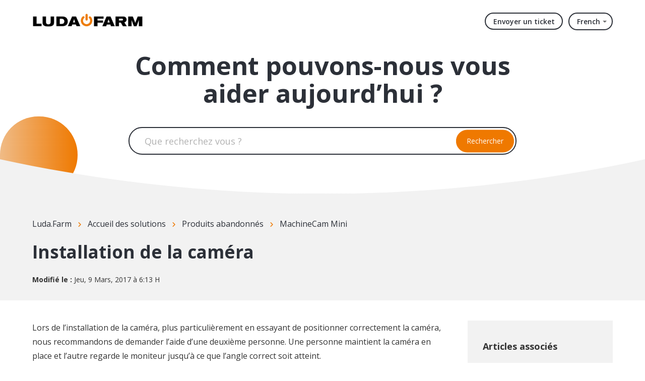

--- FILE ---
content_type: text/html; charset=utf-8
request_url: https://support.luda.farm/fr/support/solutions/articles/14000037487-installation-de-la-cam%C3%A9ra
body_size: 8497
content:
<!DOCTYPE html>
       
        <!--[if lt IE 7]><html class="no-js ie6 dew-dsm-theme " lang="fr" dir="ltr" data-date-format="non_us"><![endif]-->       
        <!--[if IE 7]><html class="no-js ie7 dew-dsm-theme " lang="fr" dir="ltr" data-date-format="non_us"><![endif]-->       
        <!--[if IE 8]><html class="no-js ie8 dew-dsm-theme " lang="fr" dir="ltr" data-date-format="non_us"><![endif]-->       
        <!--[if IE 9]><html class="no-js ie9 dew-dsm-theme " lang="fr" dir="ltr" data-date-format="non_us"><![endif]-->       
        <!--[if IE 10]><html class="no-js ie10 dew-dsm-theme " lang="fr" dir="ltr" data-date-format="non_us"><![endif]-->       
        <!--[if (gt IE 10)|!(IE)]><!--><html class="no-js  dew-dsm-theme " lang="fr" dir="ltr" data-date-format="non_us"><!--<![endif]-->
	<head>
		
		<!--
 * Theme Name: Onil
 * Version: 1.0.2
 * Author: Aries Themes (Grow Shine Services Pvt. Ltd)
 * Purchased From: https://www.ariesthemes.com
 * Corporate Website : https://www.grow-shine.com
 * License: You must have a valid license purchased only from ariesthemes.com in order to legally use the theme for your project.
 * Copyright: © 2017 - 2023 Grow Shine Services Pvt. Ltd. All Rights Reserved
-->


<meta charset="utf-8">
<meta http-equiv="X-UA-Compatible" content="IE=edge,chrome=1">
<meta name="viewport" content="width=device-width, initial-scale=1.0">

<!-- Title for the page -->
<title> Installation de la caméra : Luda.Farm </title>

<!-- Meta information -->

      <meta charset="utf-8" />
      <meta http-equiv="X-UA-Compatible" content="IE=edge,chrome=1" />
      <meta name="description" content= "" />
      <meta name="author" content= "" />
       <meta property="og:title" content="Installation de la caméra" />  <meta property="og:url" content="https://support.luda.farm/fr/support/solutions/articles/14000037487-installation-de-la-cam%C3%A9ra" />  <meta property="og:description" content=" Lors de l’installation de la caméra, plus particulièrement en essayant de positionner correctement la caméra, nous recommandons de demander l’aide d’une deuxième personne. Une personne maintient la caméra en place et l’autre regarde le moniteur j..." />  <meta property="og:image" content="https://s3.amazonaws.com/cdn.freshdesk.com/data/helpdesk/attachments/production/14000433397/logo/luda.farm_logotype_black_orange450px.png?X-Amz-Algorithm=AWS4-HMAC-SHA256&amp;amp;X-Amz-Credential=AKIAS6FNSMY2XLZULJPI%2F20260119%2Fus-east-1%2Fs3%2Faws4_request&amp;amp;X-Amz-Date=20260119T124022Z&amp;amp;X-Amz-Expires=604800&amp;amp;X-Amz-SignedHeaders=host&amp;amp;X-Amz-Signature=654eb7b4bd61b4a472d067c07f4daa4121cb4fc7d4ba8e4a3a3850c760a51bef" />  <meta property="og:site_name" content="Luda.Farm" />  <meta property="og:type" content="article" />  <meta name="twitter:title" content="Installation de la caméra" />  <meta name="twitter:url" content="https://support.luda.farm/fr/support/solutions/articles/14000037487-installation-de-la-cam%C3%A9ra" />  <meta name="twitter:description" content=" Lors de l’installation de la caméra, plus particulièrement en essayant de positionner correctement la caméra, nous recommandons de demander l’aide d’une deuxième personne. Une personne maintient la caméra en place et l’autre regarde le moniteur j..." />  <meta name="twitter:image" content="https://s3.amazonaws.com/cdn.freshdesk.com/data/helpdesk/attachments/production/14000433397/logo/luda.farm_logotype_black_orange450px.png?X-Amz-Algorithm=AWS4-HMAC-SHA256&amp;amp;X-Amz-Credential=AKIAS6FNSMY2XLZULJPI%2F20260119%2Fus-east-1%2Fs3%2Faws4_request&amp;amp;X-Amz-Date=20260119T124022Z&amp;amp;X-Amz-Expires=604800&amp;amp;X-Amz-SignedHeaders=host&amp;amp;X-Amz-Signature=654eb7b4bd61b4a472d067c07f4daa4121cb4fc7d4ba8e4a3a3850c760a51bef" />  <meta name="twitter:card" content="summary" />  <meta name="keywords" content="MachineCam Mini" />  <link rel="canonical" href="https://support.luda.farm/fr/support/solutions/articles/14000037487-installation-de-la-cam%C3%A9ra" />  <link rel='alternate' hreflang="de" href="https://support.luda.farm/de/support/solutions/articles/14000037487-installation-der-kamera"/>  <link rel='alternate' hreflang="en" href="https://support.luda.farm/en/support/solutions/articles/14000037487-installation-of-the-camera"/>  <link rel='alternate' hreflang="fr" href="https://support.luda.farm/fr/support/solutions/articles/14000037487-installation-de-la-cam%C3%A9ra"/>  <link rel='alternate' hreflang="sv-SE" href="https://support.luda.farm/sv-SE/support/solutions/articles/14000037487-installation-av-kameran"/> 

<!-- Responsive setting -->
<link rel="apple-touch-icon" href="https://s3.amazonaws.com/cdn.freshdesk.com/data/helpdesk/attachments/production/14000454818/fav_icon/luda.farm_logotype_StartButton_orange_2016-02-05.png" />
        <link rel="apple-touch-icon" sizes="72x72" href="https://s3.amazonaws.com/cdn.freshdesk.com/data/helpdesk/attachments/production/14000454818/fav_icon/luda.farm_logotype_StartButton_orange_2016-02-05.png" />
        <link rel="apple-touch-icon" sizes="114x114" href="https://s3.amazonaws.com/cdn.freshdesk.com/data/helpdesk/attachments/production/14000454818/fav_icon/luda.farm_logotype_StartButton_orange_2016-02-05.png" />
        <link rel="apple-touch-icon" sizes="144x144" href="https://s3.amazonaws.com/cdn.freshdesk.com/data/helpdesk/attachments/production/14000454818/fav_icon/luda.farm_logotype_StartButton_orange_2016-02-05.png" />
        <meta name="viewport" content="width=device-width, initial-scale=1.0, maximum-scale=5.0, user-scalable=yes" /> 


<!-- Open Sans Google Font -->
<link href="https://fonts.googleapis.com/css?family=Open+Sans:300,400,600,700,800" rel="stylesheet">

<!-- Fontawesome Icons Library -->
<link rel="stylesheet" href="https://use.fontawesome.com/releases/v6.4.0/css/all.css">

<!-- Animate CSS -->
<link rel="stylesheet" href="https://cdnjs.cloudflare.com/ajax/libs/animate.css/4.0.0/animate.min.css"/>

<script src="https://kit.fontawesome.com/bfc862380e.js"></script>
		
		<!-- Adding meta tag for CSRF token -->
		<meta name="csrf-param" content="authenticity_token" />
<meta name="csrf-token" content="Si1RfD+l6cRQ9hBEyMecjsBQC8RLSkIeSCz2psjwABwSr7ZNDjR51F5WEgXAD4KRRvckqMFSXKxk8S2TKto91Q==" />
		<!-- End meta tag for CSRF token -->
		
		<!-- Fav icon for portal -->
		<link rel='shortcut icon' href='https://s3.amazonaws.com/cdn.freshdesk.com/data/helpdesk/attachments/production/14000454818/fav_icon/luda.farm_logotype_StartButton_orange_2016-02-05.png' />

		<!-- Base stylesheet -->
 
		<link rel="stylesheet" media="print" href="https://assets2.freshdesk.com/assets/cdn/portal_print-6e04b27f27ab27faab81f917d275d593fa892ce13150854024baaf983b3f4326.css" />
	  		<link rel="stylesheet" media="screen" href="https://assets10.freshdesk.com/assets/cdn/portal_utils-f2a9170fce2711ae2a03e789faa77a7e486ec308a2367d6dead6c9890a756cfa.css" />

		
		<!-- Theme stylesheet -->

		<link href="/support/theme.css?v=4&amp;d=1725262772" media="screen" rel="stylesheet" type="text/css">

		<!-- Google font url if present -->
		<link href='https://fonts.googleapis.com/css?family=Open+Sans:regular,italic,600,700,700italic' rel='stylesheet' type='text/css' nonce='7Bg/njQuInBsJDeUnXnpWA=='>

		<!-- Including default portal based script framework at the top -->
		<script src="https://assets2.freshdesk.com/assets/cdn/portal_head_v2-d07ff5985065d4b2f2826fdbbaef7df41eb75e17b915635bf0413a6bc12fd7b7.js"></script>
		<!-- Including syntexhighlighter for portal -->
		<script src="https://assets8.freshdesk.com/assets/cdn/prism-841b9ba9ca7f9e1bc3cdfdd4583524f65913717a3ab77714a45dd2921531a402.js"></script>

		    <!-- Google tag (gtag.js) -->
	<script async src='https://www.googletagmanager.com/gtag/js?id=UA-107929427-1' nonce="7Bg/njQuInBsJDeUnXnpWA=="></script>
	<script nonce="7Bg/njQuInBsJDeUnXnpWA==">
	  window.dataLayer = window.dataLayer || [];
	  function gtag(){dataLayer.push(arguments);}
	  gtag('js', new Date());
	  gtag('config', 'UA-107929427-1');
	</script>


		<!-- Access portal settings information via javascript -->
		 <script type="text/javascript">     var portal = {"language":"en","name":"Luda.Farm","contact_info":"","current_page_name":"article_view","current_tab":"solutions","vault_service":{"url":"https://vault-service.freshworks.com/data","max_try":2,"product_name":"fd"},"current_account_id":364716,"preferences":{"bg_color":"#fffbf4","header_color":"#FFFBF4","help_center_color":"#fffbf4","footer_color":"#3b3b3b","tab_color":"#ef7800","tab_hover_color":"#4c4b4b","btn_background":"#ffffff","btn_primary_background":"#6c6a6a","baseFont":"Open Sans","textColor":"#333333","headingsFont":"Open Sans","headingsColor":"#333333","linkColor":"#049cdb","linkColorHover":"#036690","inputFocusRingColor":"#f4af1a","nonResponsive":"false"},"image_placeholders":{"spacer":"https://assets4.freshdesk.com/assets/misc/spacer.gif","profile_thumb":"https://assets2.freshdesk.com/assets/misc/profile_blank_thumb-4a7b26415585aebbd79863bd5497100b1ea52bab8df8db7a1aecae4da879fd96.jpg","profile_medium":"https://assets6.freshdesk.com/assets/misc/profile_blank_medium-1dfbfbae68bb67de0258044a99f62e94144f1cc34efeea73e3fb85fe51bc1a2c.jpg"},"falcon_portal_theme":false,"current_object_id":14000037487};     var attachment_size = 20;     var blocked_extensions = "";     var allowed_extensions = "";     var store = { 
        ticket: {},
        portalLaunchParty: {} };    store.portalLaunchParty.ticketFragmentsEnabled = false;    store.pod = "us-east-1";    store.region = "US"; </script> 


			
	</head>
	<body>
            	
		
		
		





 <div class="alert alert-with-close notice hide" id="noticeajax"></div> 


   <header class="hc_header over_banner">
      <div class="portal-header">
         <div class="company_logo">
            <a href="/fr/support/home"class='portal-logo'><span class="portal-img"><i></i>
                    <img src='https://s3.amazonaws.com/cdn.freshdesk.com/data/helpdesk/attachments/production/14000433397/logo/luda.farm_logotype_black_orange450px.png' alt="Logo"
                        onerror="default_image_error(this)" data-type="logo" />
                 </span></a>
         </div>
         <div class="nav-wrapper">
            <button class="menu-button">
               <i class="fas fa-bars"></i>
            </button>
            <nav class="user-nav" id="user-nav">
               <a class="submit-ticket" href="/fr/support/tickets/new">Envoyer un ticket</a>
            </nav>
            <span class="portal_navigation margin--left">
            <div class="banner-language-selector pull-right" data-tabs="tabs"
                data-toggle='tooltip' data-placement="bottom" title=""><ul class="language-options" role="tablist"><li class="dropdown"><h5 class="dropdown-toggle" data-toggle="dropdown"><span>French</span><span class="caret"></span></h5><ul class="dropdown-menu " role="menu" aria-labelledby="dropdownMenu"><li><a class="" tabindex="-1" href="/en/support/solutions/articles/14000037487-installation-of-the-camera">English</a></li><li><a class="active" tabindex="-1" href="/fr/support/solutions/articles/14000037487-installation-de-la-cam%C3%A9ra"><span class='icon-dd-tick-dark'></span>French </a></li><li><a class="" tabindex="-1" href="/de/support/solutions/articles/14000037487-installation-der-kamera">German</a></li><li><a class="" tabindex="-1" href="/sv-SE/support/solutions/articles/14000037487-installation-av-kameran">Swedish</a></li></ul></li></ul></div> <div class="welcome">Bienvenue <b></b> </div>  <b><a href="/fr/support/login"><b>Connexion</b></a></b> &nbsp;<b><a href="/fr/support/signup"><b>S'inscrire</b></a></b>
            </span>
         </div>
      </div>
   </header>

   
   <section class="hero inner_hero ">
      <div class="hero-inner">
         <h1 class="welcome_text">Comment pouvons-nous vous aider aujourd’hui ?</h1>
         <form class="hc-search-form print--remove" autocomplete="off" action="/fr/support/search/solutions" id="hc-search-form" data-csrf-ignore="true">
	<div class="hc-search-input">
	<label for="support-search-input" class="hide">Que recherchez vous ?</label>
		<input placeholder="Que recherchez vous ?" type="text"
			name="term" class="special" value=""
            rel="page-search" data-max-matches="10" id="support-search-input">
	</div>
	<div class="hc-search-button">
		<button class="btn btn-primary" aria-label="Rechercher" type="submit" autocomplete="off">
			<i class="mobile-icon-search hide-tablet"></i>
			<span class="hide-in-mobile">
				Rechercher
			</span>
		</button>
	</div>
</form>
      </div>
      
      <span class="__circle"></span>
      
   </section>
   <div class="__curve inner__curve">
      <svg xmlns="http://www.w3.org/2000/svg" viewBox="0 0 100 100" width="100%" height="100%" preserveAspectRatio="none">
         <path d="M0,0 C16.6666667,66 33.3333333,98 50,98 C66.6666667,98 83.3333333,66 100,0 L100,100 L0,100 L0,0 Z" />
      </svg>
   </div>
   






<div class="body-wrapper">    
   <section class="breadcrumbs-section">
   <div class="portal-container">
      <nav class="sub-nav">
         <ol class="_breadcrumb">
            <li title="Luda.Farm"><a href="/fr/support/home">Luda.Farm</a><i class="fas fa-angle-right"></i></li>
            <li><a href="/fr/support/solutions">Accueil des solutions</a><i class="fas fa-angle-right"></i></li>
            <li><a href="/fr/support/solutions/14000076275">Produits abandonnés</a><i class="fas fa-angle-right"></i></li>
            <li><a href="/fr/support/solutions/folders/14000129711">MachineCam Mini</a></li>
         </ol>
      </nav>
      <div class="article_info">
         <h2 class="article-name">Installation de la caméra</h2>
         
         <p class="_modified"><strong>Modifié le :</strong> Jeu, 9 Mars, 2017 à  6:13 H</p>
      </div>
   </div>
</section>
<section class="__article fc-article-show" id="article-show-14000037487">
   <div class="portal-container">
      <div class="article-container">
         <div class="article-view">
            <div class="article__body article-body">
               <p>Lors de l’installation de la caméra, plus particulièrement en essayant de positionner correctement la caméra, nous recommandons de demander l’aide d’une deuxième personne. Une personne maintient la caméra en place et l’autre regarde le moniteur jusqu’à ce que l’angle correct soit atteint.</p><h2>Informations</h2><p>Parfois, la source d’alimentation n’est pas assez puissante pour alimenter la caméra avec suffisamment d’énergie. Dans ce cas, nous vous conseillons d’essayer une autre source d’alimentation.<br>Si vous tombez sur des problèmes avec l’installation, allez au chapitre Dépannage.</p><p><br></p>
            </div>
            
            <div class="article__vote">
               <p class="article-vote" id="voting-container" 
											data-user-id="" 
											data-article-id="14000037487"
											data-language="fr">
										Cette réponse a-t-elle été utile ?<span data-href="/fr/support/solutions/articles/14000037487/thumbs_up" class="vote-up a-link" id="article_thumbs_up" 
									data-remote="true" data-method="put" data-update="#voting-container" 
									data-user-id=""
									data-article-id="14000037487"
									data-language="fr"
									data-update-with-message="Ravi d'avoir pu vous aider. Merci pour les commentaires.">
								Oui</span><span class="vote-down-container"><span data-href="/fr/support/solutions/articles/14000037487/thumbs_down" class="vote-down a-link" id="article_thumbs_down" 
									data-remote="true" data-method="put" data-update="#vote-feedback-form" 
									data-user-id=""
									data-article-id="14000037487"
									data-language="fr"
									data-hide-dom="#voting-container" data-show-dom="#vote-feedback-container">
								Non</span></span></p><a class="hide a-link" id="vote-feedback-form-link" data-hide-dom="#vote-feedback-form-link" data-show-dom="#vote-feedback-container">Envoyer vos commentaires</a><div id="vote-feedback-container"class="hide">	<div class="lead">Désolés de n'avoir pu vous être utile. Aidez-nous à améliorer cet article en nous faisant part de vos commentaires.</div>	<div id="vote-feedback-form">		<div class="sloading loading-small loading-block"></div>	</div></div>
            </div>
         </div>
         <div class="sidebar-view">
            <div id="related_articles"><div class="cs-g-c"><section class="article-list"><h3 class="list-lead">Articles associés</h3><ul rel="remote" 
			data-remote-url="/fr/support/search/articles/14000037487/related_articles?container=related_articles&limit=10" 
			id="related-article-list"></ul></section></div></div>
         </div>
      </div>
   </div>
</section>
</div>






















<div class="footer__curve __curve">
   <svg xmlns="http://www.w3.org/2000/svg" viewBox="0 0 100 100" width="100%" height="100%" preserveAspectRatio="none">
      <path d="M0,0 C16.6666667,66 33.3333333,98 50,98 C66.6666667,98 83.3333333,66 100,0 L100,100 L0,100 L0,0 Z" fill="#fff"/>
   </svg>
</div>
<footer class="portal-footer">
   <div class="portal-container">
      <div class="row _grid">
         <div class="_col _col_5 first_col">
           <h3>Nous sommes Luda.Farm</h3>
           <p class="company_info">Notre objectif est de proposer des solutions de surveillance intelligentes pour répondre aux besoins du marché agricole et industriel.</p>
         </div>
         <div class="_col _col_5">
           <h3>Information</h3>
            <ul>
               <li><a href="https://www.luda.farm/pages/stores">Trouver un magasin</a></li>
               <li><a href="https://www.luda.farm/blogs/news">Actualités</a></li>
               <li><a href="https://www.luda.farm/policies/privacy-policy">Politique de confidentialité</a></li>
               <li><a href="https://www.luda.farm/policies/terms-of-service">Conditions de vente</a></li>
            </ul>
         </div>
         <div class="_col _col_5">
            <h3>Aide</h3>
            <ul>
               <li><a href="https://ludafarm.typeform.com/to/yWm9PV9X">Guide de la caméra</a></li>
               <li><a href="https://my.luda.farm/">Enregistrement de garantie</a></li>
               <li><a href="https://www.luda.farm/pages/contact">Nous contacter</a></li>
            </ul>
         </div>
         <div class="_col _col_5">
            <h3>Catégories</h3>
            <ul>
               <li><a href="#!">Agriculture intelligente</a></li>
               <li><a href="#!">Vidéosurveillance</a></li>
               <li><a href="#!">Caméras pour véhicules</a></li>
            </ul>
         </div>
         <div class="_col _col_5">
            <h3>Suivez-nous</h3>
               <ul class="social">
               <li><a href="https://www.facebook.com/luda.farm" target="_blank"><i class="fab fa-facebook-f"></i></a></li>
               <li><a href="https://www.youtube.com/c/LudaFarm" target="_blank"><i class="fab fa-youtube"></i></a></li>
               <li><a href="https://www.instagram.com/luda.farm/" target="_blank"><i class="fab fa-instagram"></i></a></li>
            </ul>
         </div>
      </div>
   </div>
   <aside class="footer_copyright">
      <div class="portal-container">
         <p>Copyright &copy; <span id="year"></span> <a target="_blank" href="https://www.luda.farm/" title="Luda.Farm">Luda.Farm AB</a>.</p>
      </div>
   </aside>
</footer>
<a href="#!" class="Top animate__animated animate__bounceInUp"><i class="fas fa-angle-up"></i></a>

<script type="text/javascript">
   jQuery(document).ready(function($){

      var x = new Date();
      var y = x.getFullYear();
      $('#year').html(y);

      $(window).scroll(function() {
        if ($(this).scrollTop() > 100) {
            $('.Top').fadeIn();
        } else {
            $('.Top').fadeOut();
        }
      });

      $('.Top').click(function() {
         $("html, body").animate({
             scrollTop: 0
         }, 600);
         return false;
      });

      $(".accordion_title").on("click", function () {
       var $title = $(this);
       $title.toggleClass("_active");
       $title.parents(".accordion_block").find(".accordion_content").slideToggle();
      });

      jQuery(".start_topic a").addClass("btn");
      jQuery(".portal_navigation .language-options .dropdown-toggle").addClass("btn");

      $('.menu-button').click(function(e){
         e.preventDefault();
         $('.nav-wrapper').toggleClass('__open');
         $(this).next().slideToggle(250);
      });

   });
</script>




			<script src="https://assets2.freshdesk.com/assets/cdn/portal_bottom-0fe88ce7f44d512c644a48fda3390ae66247caeea647e04d017015099f25db87.js"></script>

		<script src="https://assets5.freshdesk.com/assets/cdn/redactor-642f8cbfacb4c2762350a557838bbfaadec878d0d24e9a0d8dfe90b2533f0e5d.js"></script> 
		<script src="https://assets10.freshdesk.com/assets/cdn/lang/fr-f9ba51f8fe0372c5f31fa7b0409b2ee9bd602a8610e4cd3ad8d5937906522bb8.js"></script>
		<!-- for i18n-js translations -->
  		<script src="https://assets2.freshdesk.com/assets/cdn/i18n/portal/fr-ee038ba74ad4761ef3d1473f8fa969ed122cff148be4bebc1beb22833f96a4d5.js"></script>
		<!-- Including default portal based script at the bottom -->
		<script nonce="7Bg/njQuInBsJDeUnXnpWA==">
//<![CDATA[
	
	jQuery(document).ready(function() {
					
		// Setting the locale for moment js
		moment.lang('fr');

		var validation_meassages = {"required":"Ce champ est requis.","remote":"Veuillez corriger ce champ.","email":"Veuillez saisir une adresse e-mail valide.","url":"Veuillez saisir une adresse URL valide.","date":"Veuillez saisir une date valide.","dateISO":"Veuillez saisir une date valide (ISO).","number":"Veuillez saisir un numéro valide.","digits":"Veuillez saisir des chiffres uniquement.","creditcard":"Veuillez saisir un numéro de carte bancaire valide.","equalTo":"Veuillez saisir la même valeur à nouveau.","two_decimal_place_warning":"La valeur ne peut contenir plus de 2 chiffres décimaux","select_atleast_one":"Sélectionnez au moins une option.","select2_minimum_limit":"Veuillez saisir au moins %{char_count} lettres","select2_maximum_limit":"Vous pouvez uniquement choisir %{limit} %{container}","integration_no_match":"aucune donnée correspondante...","ember_method_name_reserved":"Ce nom est réservé et ne peut être utilisé. Veuillez choisir un autre nom."}	

		jQuery.extend(jQuery.validator.messages, validation_meassages );


		jQuery(".call_duration").each(function () {
			var format,time;
			if (jQuery(this).data("time") === undefined) { return; }
			if(jQuery(this).hasClass('freshcaller')){ return; }
			time = jQuery(this).data("time");
			if (time>=3600) {
			 format = "hh:mm:ss";
			} else {
				format = "mm:ss";
			}
			jQuery(this).html(time.toTime(format));
		});
	});

	// Shortcuts variables
	var Shortcuts = {"global":{"help":"?","save":"mod+return","cancel":"esc","search":"/","status_dialog":"mod+alt+return","save_cuctomization":"mod+shift+s"},"app_nav":{"dashboard":"g d","tickets":"g t","social":"g e","solutions":"g s","forums":"g f","customers":"g c","reports":"g r","admin":"g a","ticket_new":"g n","compose_email":"g m"},"pagination":{"previous":"alt+left","next":"alt+right","alt_previous":"j","alt_next":"k"},"ticket_list":{"ticket_show":"return","select":"x","select_all":"shift+x","search_view":"v","show_description":"space","unwatch":"w","delete":"#","pickup":"@","spam":"!","close":"~","silent_close":"alt+shift+`","undo":"z","reply":"r","forward":"f","add_note":"n","scenario":"s"},"ticket_detail":{"toggle_watcher":"w","reply":"r","forward":"f","add_note":"n","close":"~","silent_close":"alt+shift+`","add_time":"m","spam":"!","delete":"#","show_activities_toggle":"}","properties":"p","expand":"]","undo":"z","select_watcher":"shift+w","go_to_next":["j","down"],"go_to_previous":["k","up"],"scenario":"s","pickup":"@","collaboration":"d"},"social_stream":{"search":"s","go_to_next":["j","down"],"go_to_previous":["k","up"],"open_stream":["space","return"],"close":"esc","reply":"r","retweet":"shift+r"},"portal_customizations":{"preview":"mod+shift+p"},"discussions":{"toggle_following":"w","add_follower":"shift+w","reply_topic":"r"}};
	
	// Date formats
	var DATE_FORMATS = {"non_us":{"moment_date_with_week":"ddd, D MMM, YYYY","datepicker":"d M, yy","datepicker_escaped":"d M yy","datepicker_full_date":"D, d M, yy","mediumDate":"d MMM, yyyy"},"us":{"moment_date_with_week":"ddd, MMM D, YYYY","datepicker":"M d, yy","datepicker_escaped":"M d yy","datepicker_full_date":"D, M d, yy","mediumDate":"MMM d, yyyy"}};

	var lang = { 
		loadingText: "Veuillez patienter...",
		viewAllTickets: "Voir tous les tickets"
	};


//]]>
</script> 

		

		<img src='/fr/support/solutions/articles/14000037487-installation-de-la-cam%C3%A9ra/hit' alt='Nombre de consultations d'article' aria-hidden='true'/>
		<script type="text/javascript">
     		I18n.defaultLocale = "en";
     		I18n.locale = "fr";
		</script>
			
    	


		<!-- Include dynamic input field script for signup and profile pages (Mint theme) -->

	</body>
</html>
